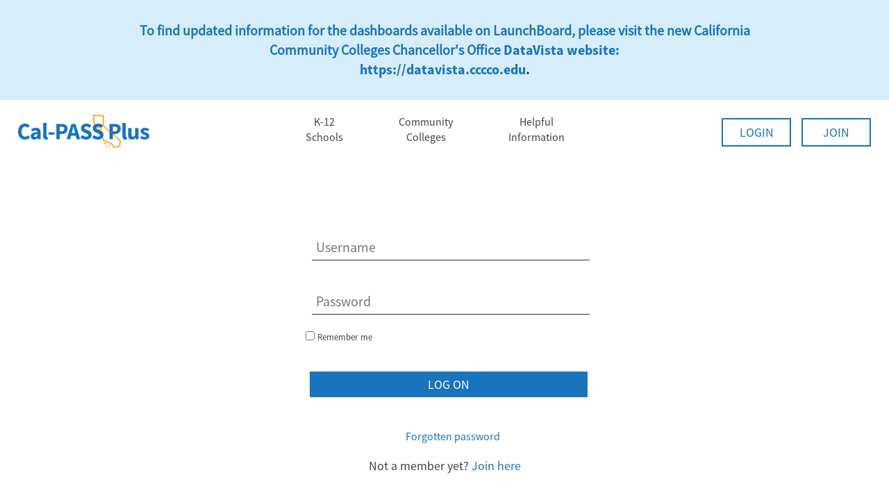

--- FILE ---
content_type: text/html; charset=utf-8
request_url: https://www.calpassplus.org/user/login.aspx?returnurl=/User/Logout
body_size: 11659
content:
<html lang="en"></html>
<html xmlns="http://www.w3.org/1999/xhtml" >
<head id="head"><title>
	Cal-PASS Plus - Login
</title><meta http-equiv="content-type" content="text/html; charset=UTF-8" /> 
<meta http-equiv="pragma" content="no-cache" /> 
<meta http-equiv="content-style-type" content="text/css" /> 
<meta http-equiv="content-script-type" content="text/javascript" /> 
<!--[if lte IE 8]>
	<script src="/App_Themes/CPP/Scripts/html5.js"></script>
	<script src="/App_Themes/CPP/Scripts/selectivizr-min.js"></script>
<![endif]-->

<link href="/CMSPages/GetResource.ashx?stylesheetname=reset" type="text/css" rel="stylesheet"/>
<link rel="stylesheet" href="/App_Themes/CPP/Fonts/fonts.css"  type="text/css" /> 
<link href="/favicon.ico" type="image/x-icon" rel="shortcut icon"/> 
<link href="/favicon.ico" type="image/x-icon" rel="icon"/> 
<link href="/CMSPages/GetResource.ashx?stylesheetname=cpppublic" type="text/css" rel="stylesheet" media="all"/> 
<link href="/CMSPages/GetResource.ashx?_webparts=1131" type="text/css" rel="stylesheet"/> 
</head>
<body class="LTR Safari Chrome Safari131 Chrome131 ENUS ContentBody" >
    <form method="post" action="/user/login.aspx?returnurl=%2fUser%2fLogout" onsubmit="javascript:return WebForm_OnSubmit();" id="form">
<div class="aspNetHidden">
<input type="hidden" name="manScript_HiddenField" id="manScript_HiddenField" value="" />
<input type="hidden" name="__EVENTTARGET" id="__EVENTTARGET" value="" />
<input type="hidden" name="__EVENTARGUMENT" id="__EVENTARGUMENT" value="" />
<input type="hidden" name="__VIEWSTATE" id="__VIEWSTATE" value="/[base64]/dGhpcy5ocmVmPScvQ01TTW9kdWxlcy9CYW5uZXJNYW5hZ2VtZW50L0NNU1BhZ2VzL0Jhbm5lclJlZGlyZWN0LmFzaHg/[base64]" />
</div>

<script type="text/javascript">
//<![CDATA[
var theForm = document.forms['form'];
if (!theForm) {
    theForm = document.form;
}
function __doPostBack(eventTarget, eventArgument) {
    if (!theForm.onsubmit || (theForm.onsubmit() != false)) {
        theForm.__EVENTTARGET.value = eventTarget;
        theForm.__EVENTARGUMENT.value = eventArgument;
        theForm.submit();
    }
}
//]]>
</script>


<script src="/WebResource.axd?d=pSZc5XQPvTIvXUqdvHmC1bsfyy7uJ3NU05SSA1ESkjGEQ-wA--KcS3KAweXcIIh0xKTJgT46_eudeVaEs6W2omLPaVo1&amp;t=638901289900000000" type="text/javascript"></script>


<script type="text/javascript">
	//<![CDATA[

function UpdateLabel_p_lt_ctl03_pageplaceholder_p_lt_ctl01_calpassplus_dynamiclogonform(content, context) {
    var lbl = document.getElementById(context);
    if(lbl)
    {       
        lbl.innerHTML = content;
        lbl.className = "InfoLabel";
    }
}
//]]>
</script><input type="hidden" name="lng" id="lng" value="en-US" />
<script type="text/javascript">
	//<![CDATA[

function PM_Postback(param) { if (window.top.HideScreenLockWarningAndSync) { window.top.HideScreenLockWarningAndSync(1080); }__doPostBack('m',param); }
function PM_Callback(param, callback, ctx) { if (window.top.HideScreenLockWarningAndSync) { window.top.HideScreenLockWarningAndSync(1080); }WebForm_DoCallback('m',param,callback,ctx,null,true); }
//]]>
</script>
<script src="/ScriptResource.axd?d=htk_idrNfHsp40NkKKzaRmUOdAbCVae3q_HNmz3xx0h1598XWS-XjCgrNgGPqc978sGhRyZ6CRPKA0FT09-KfdGa9p5ox2Fy-49Av7JLZR4ZMlxacrbd6rhNn35cHwO_UNlOpPaBvModL_l_M3HS19AYLw81&amp;t=7f7f23e2" type="text/javascript"></script>
<script src="/ScriptResource.axd?d=Zz44UNmp4NRf8IJ1c1MjCR8NQBXcJF_NVikiNKre42PdfoghNyt2SSb2ZTPZe2M2DfH-i1yOzej-jUz3QJGuFgTnl0EQ6acPc5zPYMcZ-epOqbGvKZSxhWn9xLqYdh04gfuRlA2&amp;t=3a1336b1" type="text/javascript"></script>
<script src="/ScriptResource.axd?d=ZWWtrZo6aZ65eLWAzL3oWqph_Z5WZF656OeYwVtsiLgEfXKOwVRmKOiy-aqfYwooCG4FnwrN7uHyplWhwHl9ODB-I6T-DAvlSoOj_2SArsyTXDHZ89EbABxmFu6LAsoIcBE46A2&amp;t=3a1336b1" type="text/javascript"></script>
<script type="text/javascript">
//<![CDATA[
function WebForm_OnSubmit() {
if (typeof(ValidatorOnSubmit) == "function" && ValidatorOnSubmit() == false) return false;
return true;
}
//]]>
</script>

<div class="aspNetHidden">

	<input type="hidden" name="__VIEWSTATEGENERATOR" id="__VIEWSTATEGENERATOR" value="A5343185" />
</div>
    <script type="text/javascript">
//<![CDATA[
Sys.WebForms.PageRequestManager._initialize('manScript', 'form', ['tctxM','','tp$lt$ctl03$pageplaceholder$p$lt$ctl02$BizForm$viewBiz$pM$pMP',''], [], [], 90, '');
//]]>
</script>
<div id="CMSHeaderDiv">
	<!-- -->
</div>
    <div id="ctxM">

</div>
    
	<!-- BEGIN NAVIGATION: THE MAIN NAVIGATION FOR THE SITE 
<div class="wrapper">
		<header class="header-sub">
			<div class="header-wrapper cf">
			
				<div class="logo">
					
						<a id="p_lt_ctl00_calpassplush_dynamic_dynamiceditableimage_hlImage"></a>

				
				</div>
				
				
				<nav class="nav">
					
	<ul id="menuElem">
		<li style=""><a href="/Home" style="" >Home</a></li>
		<li style=""><a href="/CalPASS/AboutUs.aspx" style="" >About Us</a></li>
		<li style=""><a href="/CalPASS/Join.aspx" style="" >Join</a></li>
		<li style=""><a href="/CalPASS/Contact.aspx" style="" >Contact</a></li>
		<li class="alt" style=""><a href="/User/Login.aspx" style="" >Log-In</a></li>
	</ul>


				</nav>
						
			
			</div>
		</header>
	 END NAVIGATION -->
		<!-- END HEADER -->
<a id="p_lt_ctl02_BannerRotator_lnkBanner" class="CMSBanner Banner" href="https://datavista.cccco.edu" onclick="this.href=&#39;/CMSModules/BannerManagement/CMSPages/BannerRedirect.ashx?bannerID=1&amp;redirectURL=https%3a%2f%2fdatavista.cccco.edu&#39;;" onmouseup="this.href=&#39;/CMSModules/BannerManagement/CMSPages/BannerRedirect.ashx?bannerID=1&amp;redirectURL=https%3a%2f%2fdatavista.cccco.edu&#39;;" target="_blank"><div style="background-color: #D6EEFB;">
	<div class="inner" style="max-width: 900px;font-size: 20px;line-height: 28px;font-weight: 700;text-align: center;margin: 0 auto;padding: 30px 0;">
		To find updated information for the dashboards available on LaunchBoard, please visit the new California Community Colleges Chancellor&#39;s Office <strong>DataVista website: <a href="https://datavista.cccco.edu">https://datavista.cccco.edu</a>.</strong></div>
</div>
</a>

<script src="/CalPassPlus2.0/Scripts/jquery-3.3.1.js"></script>
<script src="/CalPassPlus2.0/Scripts/bootstrap.js"></script>

<link href="/CalPassPlus2.0/Content/bootstrap.css" rel="stylesheet" />
<link href="/CalPassPlus2.0/Content/select2.min.css" rel="stylesheet" />
<script src="/CalPassPlus2.0/Scripts/select2.full.js"></script>
<link href="/CalPassPlus2.0/Content/font-awesome.min.css" rel="stylesheet" />
<link href="/CalPassPlus2.0/Content/Site.css" rel="stylesheet" />
<link href="/CalPassPlus2.0/Content/nav.css" rel="stylesheet" />

<nav id="navSide" style="display:none">
    <div style="text-align:right"><a id="navSideClose"><span style="font-size:16px;letter-spacing:1px;">CLOSE</span> <i class="fa fa-times"></i></a></div>
    <ul>
        <li><a href="/Home">Home</a></li>
        <li class="nav-label"><a id="k12slideBtn" class="sideNavSlideBtn">K-12 Schools <i class="fa fa-plus" aria-hidden="true"></i></a></li>
        <li id="k12slideBtnContent" class="sideNavSlideBtnContent" style="display:none"><ul>
		<li><a href="/reports/9-14-foster-youth">Foster Youth 9-14 Transitions Dashboard</a></li>
            <li><a href="/Reports/HSCC-Transition-Report">High School to Community College Transition Report</a></li>
        <li><a href="/CalPASS/ExploreDataAndCollaborate/K12Schools/STEM.aspx">STEM</a></li>
        <li><a href="/Reports/Waterfall-County">Waterfall Dashboard: County Level</a></li>
        <li><a href="/Reports/Waterfall-District">Waterfall Dashboard: District Level</a></li>
        </ul></li>
        <li class="nav-label"><a id="ccslideBtn" class="sideNavSlideBtn">Community Colleges <i class="fa fa-plus" aria-hidden="true"></i></a></li>
        <li id="ccslideBtnContent" class="sideNavSlideBtnContent" style="display:none"><ul>
            <li><a href="/Reports/Foster-Youth">Foster Youth Dashboard</a></li>
            <li><a href="/LaunchBoard/Home.aspx">LaunchBoard</a></li>
            <li><a href="/Reports/Student-Athletes">Student Athletes Stats Report</a></li>
            <li><a href="/LaunchBoard/Student-Success-Metrics.aspx">Student Success Metrics</a></li>
            <li><a href="/Reports/CC-Transition-Report">Transition Report</a></li> 
            </ul></li>
        <li class="nav-label"><a id="hrslideBtn" class="sideNavSlideBtn">Helpful Information <i class="fa fa-plus" aria-hidden="true"></i></a></li>
        <li id="hrslideBtnContent" class="sideNavSlideBtnContent" style="display:none"><ul>
        <li><a href="/About">About</a></li>
        <li><a href="/Contact">Contact</a></li>
            <li><a href="/Join">Join</a></li>
        </ul></li>  
        <li><a href="/CalPASS/Download.aspx">Download Data</a></li>
        <li><a href="/CalPASS/ClientServices/Submission/FileDrop.aspx">Upload Data</a></li>
        <li class="loggedOut"><a href="/User/Login">Login</a></li>
        <li class="loggedOut"><a href="/Join">Join</a></li>
        <li class="loggedIn"><a href="/User/Logout">Logout</a></li>
    </ul>
</nav>
<nav id="nav">
    <a id="navBars"><img src="/CalPassPlus2.0/Images/icons8-menu-64.png" alt="menu-bars" style="width:100%;height:auto;max-width:50px;"/></a>
    <div style="text-align:center;">
        <a href="/Home"><img src="/CalPassPlus2.0/Images/main_small.png" alt="ccp" style="width:100%;height:auto;max-width:200px"/></a>
    </div>
    <div id="navBarsBalance"></div>
    <div class="navLinksContainer">
        <a id="k12" class="dropdownLbl">K-12<br />Schools<br /><i class="fa"></i></a>
        <a id="communitycollege" class="dropdownLbl">Community<br />Colleges<br /><i class="fa"></i></a>
        <a id="helpfulinformation" class="dropdownLbl">Helpful<br />Information<br /><i class="fa"></i></a>
    </div>
    <div class="navLinksContainer">
        <div class="loggedOut">
        <a href="/User/Login" class="btn btn-white" style="min-width: 100px;">LOGIN</a>
        <a href="/Join" class="btn btn-white" style="min-width: 100px;">JOIN</a>
        </div>
        <div class="loggedIn">
            <a href="/User/Logout" class="btn btn-white" style="min-width: 100px;">LOGOUT</a>
        </div>
    </div>
    
</nav>
<nav id="navDropdown" style="display:none">
    <div class="navListContainer">
        <ul id="k12navList" class="subNavList">
            <li class="nav-label">Dashboards & Reports</li>
			<li class="sub-link">Foster Youth 9-14 Transitions Dashboard</li>
            <li class="sub-link">High School to Community College Transition Report</li>
            <li class="sub-link">STEM</li>
            <li class="sub-link">Waterfall Dashboard: County Level</li>
            <li class="sub-link">Waterfall Dashboard: District Level</li>
            
        </ul>
        <ul id="communitycollegenavList" class="subNavList">
            
            <li class="nav-label">Dashboards & Reports</li>
            <li class="sub-link">Foster Youth Dashboard</li>
            <li class="sub-link">LaunchBoard</li>
            <li class="sub-link">Student Athletes Stats Report</li>
            <li class="sub-link">Student Success Metrics</li>
            <li class="sub-link">Transition Report</li>
        </ul>  
        <ul id="helpfulinformationnavList" class="subNavList">
            <li class="nav-label">Helpful Information</li>
            <li class="sub-link">About</li>
            <li class="sub-link">Contact</li>
            <li class="sub-link">Join</li>
        </ul>
        <hr />
        <ul>
            <li class="nav-label">Quick Links</li>
            <li><a href="/Home">Home</a></li>
            <li><a href="/CalPASS/Download.aspx">Download Data</a></li>
            <li><a href="/CalPASS/ClientServices/Submission/FileDrop.aspx">Upload Data</a></li>        
        </ul>
    </div>
    <div class="navDetail">
        <div>
        <h2 id="ndTitle" style="margin-top: 0;">STEM</h2>
        <div id="ndDesc" style="margin: 40px 0;">The STEM dashboard allows Chevron and other California education stakeholders to analyze the effectiveness of STEM programs and curriculum, uncover bright spots and best practices, and identify and address challenges. The system of data and STEM dashboard also connect data points from education programs to labor market demand</div>
        <button id="getStartedBtn" class="btn" goTo="/">GO</button>
        </div>

    </div>
</nav>

<div id="greyed" style="display:none"></div>


<script src="/CalPassPlus2.0/Scripts/nav.js?v731"></script>
<script>
	var user = ""; 
    if (user != '' && user != null) {
        $('.loggedIn').show();     
        $('.loggedOut').hide();     
	}
	else {
        $('.loggedIn').hide();     
        $('.loggedOut').show();
	}
</script>

				
		<!-- BEGIN HOME CONTENT AREA  -->
		<div class="content">
			

<h1 style="display:none">Login</h1>


<div style="width: 100%; clear: both;"></div>
<div>
<div style="margin-right: auto; margin-left: auto; width: 400px;">
      
<style>
label {
    font-weight: normal;
    padding: 0 4px;
    font-size: 13px;
    }
</style>
<div id="p_lt_ctl03_pageplaceholder_p_lt_ctl01_calpassplus_dynamiclogonform_pnlBody" class="LogonPageBackground">
	
    <table class="DialogPosition">
        <tr style="vertical-align: middle;">
            <td>
                <table id="p_lt_ctl03_pageplaceholder_p_lt_ctl01_calpassplus_dynamiclogonform_Login1" cellspacing="0" cellpadding="0" style="border-collapse:collapse;">
		<tr>
			<td>
                        <div id="p_lt_ctl03_pageplaceholder_p_lt_ctl01_calpassplus_dynamiclogonform_Login1_pnlLogin" onkeypress="javascript:return WebForm_FireDefaultButton(event, &#39;p_lt_ctl03_pageplaceholder_p_lt_ctl01_calpassplus_dynamiclogonform_Login1_LoginButton&#39;)">
				
                            <table style="border: none;margin: 80px 0 20px 0;">
                                <tr>
                                    <td class="TopLeftCorner">
                                    </td>
                                    <td class="TopMiddleBorder">
                                    </td>
                                    <td class="TopRightCorner">
                                    </td>
                                </tr>
                                <tr>
                                    <td colspan="3" class="LogonDialog">
                                        <table style="border: none; width: 100%; border-collapse: separate;">
                                            <tr>
                                                <td nowrap="nowrap" style="display:none">
                                                    <label for="p_lt_ctl03_pageplaceholder_p_lt_ctl01_calpassplus_dynamiclogonform_Login1_UserName" id="p_lt_ctl03_pageplaceholder_p_lt_ctl01_calpassplus_dynamiclogonform_Login1_lblUserName">User name:</label>
                                                </td>
                                                <td nowrap="nowrap" style="padding: 20px 4px;">
                                                    <input name="p$lt$ctl03$pageplaceholder$p$lt$ctl01$calpassplus_dynamiclogonform$Login1$UserName" type="text" maxlength="100" id="p_lt_ctl03_pageplaceholder_p_lt_ctl01_calpassplus_dynamiclogonform_Login1_UserName" class="LogonTextBox" placeholder="Username" style="padding: 6px;font-size:20px;width:400px;border:none;border-bottom: 1px solid #333;" />
                                                    <span class="CMSValidator"><span id="p_lt_ctl03_pageplaceholder_p_lt_ctl01_calpassplus_dynamiclogonform_Login1_rfvUserNameRequired" title="User name is required." style="visibility:hidden;">*</span></span>
                                                </td>
                                            </tr>
                                            <tr>
                                                <td nowrap="nowrap" style="display:none">
                                                    <label for="p_lt_ctl03_pageplaceholder_p_lt_ctl01_calpassplus_dynamiclogonform_Login1_Password" id="p_lt_ctl03_pageplaceholder_p_lt_ctl01_calpassplus_dynamiclogonform_Login1_lblPassword">Password:</label>
                                                </td>
                                                <td style="padding: 20px 4px;">
                                                    <input name="p$lt$ctl03$pageplaceholder$p$lt$ctl01$calpassplus_dynamiclogonform$Login1$Password" type="password" maxlength="110" id="p_lt_ctl03_pageplaceholder_p_lt_ctl01_calpassplus_dynamiclogonform_Login1_Password" class="LogonTextBox" placeholder="Password" style="padding: 6px;font-size:20px;width:400px;border:none;border-bottom: 1px solid #333;" />
                                                </td>
                                            </tr>
                                            <tr>
                                              
                                                <td style="text-align: left;" nowrap="nowrap">
                                                    <input id="p_lt_ctl03_pageplaceholder_p_lt_ctl01_calpassplus_dynamiclogonform_Login1_chkRememberMe" type="checkbox" name="p$lt$ctl03$pageplaceholder$p$lt$ctl01$calpassplus_dynamiclogonform$Login1$chkRememberMe" /><label for="p_lt_ctl03_pageplaceholder_p_lt_ctl01_calpassplus_dynamiclogonform_Login1_chkRememberMe">Remember me</label>
                                                </td>
                                            </tr>
                                            <tr>
                                                <td colspan="2">
                                                    <span id="p_lt_ctl03_pageplaceholder_p_lt_ctl01_calpassplus_dynamiclogonform_Login1_FailureText" class="ErrorLabel"></span>
                                                </td>
                                            </tr>
                                            <tr>
                                                
                                                <td style="text-align: left;">
                                                  <br/>
                                                    <a id="p_lt_ctl03_pageplaceholder_p_lt_ctl01_calpassplus_dynamiclogonform_Login1_LoginButton" class="btn button" href="javascript:WebForm_DoPostBackWithOptions(new WebForm_PostBackOptions(&quot;p$lt$ctl03$pageplaceholder$p$lt$ctl01$calpassplus_dynamiclogonform$Login1$LoginButton&quot;, &quot;&quot;, true, &quot;p_lt_ctl03_pageplaceholder_p_lt_ctl01_calpassplus_dynamiclogonform_Logon&quot;, &quot;&quot;, false, true))" style="width:400px;box-shadow:none">Log on</a>
                                                   
                                                </td>
                                            </tr>
                                        </table>
                                    </td>
                                </tr>
                            </table>
                        
			</div>
                    </td>
		</tr>
	</table>
            </td>
        </tr>
        <tr>
            <td>
                <br/>
                <center>
                  <a onclick="ShowPasswdRetrieve(&#39;p_lt_ctl03_pageplaceholder_p_lt_ctl01_calpassplus_dynamiclogonform_pnlPasswdRetrieval&#39;); return false;" id="p_lt_ctl03_pageplaceholder_p_lt_ctl01_calpassplus_dynamiclogonform_lnkPasswdRetrieval" class="forgot-pw-link" href="javascript:__doPostBack(&#39;p$lt$ctl03$pageplaceholder$p$lt$ctl01$calpassplus_dynamiclogonform$lnkPasswdRetrieval&#39;,&#39;&#39;)">Forgotten password</a>
                </center>
            </td>
        </tr>
        <tr>
            <td>
                <div id="p_lt_ctl03_pageplaceholder_p_lt_ctl01_calpassplus_dynamiclogonform_pnlPasswdRetrieval" class="LoginPanelPasswordRetrieval" onkeypress="javascript:return WebForm_FireDefaultButton(event, &#39;p_lt_ctl03_pageplaceholder_p_lt_ctl01_calpassplus_dynamiclogonform_btnPasswdRetrieval&#39;)" style="display:none;">
		
                    <table>
                        <tr>
                            <td style="display:none">
                                <label for="p_lt_ctl03_pageplaceholder_p_lt_ctl01_calpassplus_dynamiclogonform_txtPasswordRetrieval" id="p_lt_ctl03_pageplaceholder_p_lt_ctl01_calpassplus_dynamiclogonform_lblPasswdRetrieval">Your user name or e-mail:</label>
                            </td>
                        </tr>
                        <tr>
                            <td>
                                <input name="p$lt$ctl03$pageplaceholder$p$lt$ctl01$calpassplus_dynamiclogonform$txtPasswordRetrieval" type="text" id="p_lt_ctl03_pageplaceholder_p_lt_ctl01_calpassplus_dynamiclogonform_txtPasswordRetrieval" placeholder="Username or Email" style="padding: 6px;font-size:20px;width:400px;border-bottom: 1px solid #333;margin: 20px 0;" /><br/>
                                <input type="submit" name="p$lt$ctl03$pageplaceholder$p$lt$ctl01$calpassplus_dynamiclogonform$btnPasswdRetrieval" value="Send password" onclick="javascript:WebForm_DoPostBackWithOptions(new WebForm_PostBackOptions(&quot;p$lt$ctl03$pageplaceholder$p$lt$ctl01$calpassplus_dynamiclogonform$btnPasswdRetrieval&quot;, &quot;&quot;, true, &quot;p_lt_ctl03_pageplaceholder_p_lt_ctl01_calpassplus_dynamiclogonform_PasswordRetrieval&quot;, &quot;&quot;, false, false))" id="p_lt_ctl03_pageplaceholder_p_lt_ctl01_calpassplus_dynamiclogonform_btnPasswdRetrieval" class="btn" style="width: 400px;margin: 0;" /><br />
                                <span class="CMSValidator"><span id="p_lt_ctl03_pageplaceholder_p_lt_ctl01_calpassplus_dynamiclogonform_rqValue" style="visibility:hidden;">Please enter a user name or e-mail</span></span>
                            </td>
                        </tr>
                    </table>
                    
                
	</div>
            </td>
        </tr>
    </table>

</div>

<script type="text/javascript">
	//<![CDATA[
function ShowPasswdRetrieve(id){var hdnDispl = document.getElementById('p_lt_ctl03_pageplaceholder_p_lt_ctl01_calpassplus_dynamiclogonform_hdnPasswDisplayed'); style=document.getElementById(id).style;style.display=(style.display == 'block')?'none':'block'; if(hdnDispl != null){ if(style.display == 'block'){hdnDispl.value='1';}else{hdnDispl.value='';}}}
//]]>
</script>
<input type="hidden" name="p$lt$ctl03$pageplaceholder$p$lt$ctl01$calpassplus_dynamiclogonform$hdnPasswDisplayed" id="p_lt_ctl03_pageplaceholder_p_lt_ctl01_calpassplus_dynamiclogonform_hdnPasswDisplayed" />
      
<div align="center" style="font-size:18px;margin: 20px 0">Not a member yet? <a href="/Join">Join here</a></div>
</div>
  </div>
<!--<div style="width: 40%; float: left;">








<div id="p_lt_ctl03_pageplaceholder_p_lt_ctl02_BizForm_viewBiz">
	<div id="p_lt_ctl03_pageplaceholder_p_lt_ctl02_BizForm_viewBiz_pM_pMP">

	</div><div id="p_lt_ctl03_pageplaceholder_p_lt_ctl02_BizForm_viewBiz_ctl00">
		<div id="p_lt_ctl03_pageplaceholder_p_lt_ctl02_BizForm_viewBiz_ctl00_pnlForm" class="FormPanel" onkeypress="javascript:return WebForm_FireDefaultButton(event, &#39;p_lt_ctl03_pageplaceholder_p_lt_ctl02_BizForm_viewBiz_ctl00_btnOK&#39;)">
			<table>
	<tbody>
		<tr>
			<td>
				</td>
			<td>
				</td>
			<td>
				</td>
		</tr>
		<tr>
			<td>
				<label id="p_lt_ctl03_pageplaceholder_p_lt_ctl02_BizForm_viewBiz_ctl00_FirstName_lb" class="EditingFormLabel" for="p_lt_ctl03_pageplaceholder_p_lt_ctl02_BizForm_viewBiz_ctl00_FirstName_textbox">First Name:</label></td>
			<td>
				<div class="EditingFormControlNestedControl">
				<input name="p$lt$ctl03$pageplaceholder$p$lt$ctl02$BizForm$viewBiz$ctl00$FirstName$textbox" type="text" maxlength="100" id="p_lt_ctl03_pageplaceholder_p_lt_ctl02_BizForm_viewBiz_ctl00_FirstName_textbox" class="TextBoxField" />

			</div></td>
			<td>
				</td>
		</tr>
		<tr>
			<td>
				<label id="p_lt_ctl03_pageplaceholder_p_lt_ctl02_BizForm_viewBiz_ctl00_LastName_lb" class="EditingFormLabel" for="p_lt_ctl03_pageplaceholder_p_lt_ctl02_BizForm_viewBiz_ctl00_LastName_textbox">Last Name:</label></td>
			<td>
				<div class="EditingFormControlNestedControl">
				<input name="p$lt$ctl03$pageplaceholder$p$lt$ctl02$BizForm$viewBiz$ctl00$LastName$textbox" type="text" maxlength="100" id="p_lt_ctl03_pageplaceholder_p_lt_ctl02_BizForm_viewBiz_ctl00_LastName_textbox" class="TextBoxField" />

			</div></td>
			<td>
				</td>
		</tr>
		<tr>
			<td>
				<label id="p_lt_ctl03_pageplaceholder_p_lt_ctl02_BizForm_viewBiz_ctl00_Email_lb" class="EditingFormLabel" for="p_lt_ctl03_pageplaceholder_p_lt_ctl02_BizForm_viewBiz_ctl00_Email_txtEmailInput">Email:</label></td>
			<td>
				<div class="EditingFormControlNestedControl">
				<input name="p$lt$ctl03$pageplaceholder$p$lt$ctl02$BizForm$viewBiz$ctl00$Email$txtEmailInput" type="text" maxlength="100" id="p_lt_ctl03_pageplaceholder_p_lt_ctl02_BizForm_viewBiz_ctl00_Email_txtEmailInput" class="TextBoxField" />

			</div></td>
			<td>
				</td>
		</tr>
		<tr>
			<td>
				<label id="p_lt_ctl03_pageplaceholder_p_lt_ctl02_BizForm_viewBiz_ctl00_Phone_lb" class="EditingFormLabel" for="p_lt_ctl03_pageplaceholder_p_lt_ctl02_BizForm_viewBiz_ctl00_Phone_textbox">Phone:</label></td>
			<td>
				<div class="EditingFormControlNestedControl">
				<input name="p$lt$ctl03$pageplaceholder$p$lt$ctl02$BizForm$viewBiz$ctl00$Phone$textbox" type="text" maxlength="100" id="p_lt_ctl03_pageplaceholder_p_lt_ctl02_BizForm_viewBiz_ctl00_Phone_textbox" class="TextBoxField" />

			</div></td>
			<td>
				</td>
		</tr>
		<tr>
			<td>
				<label id="p_lt_ctl03_pageplaceholder_p_lt_ctl02_BizForm_viewBiz_ctl00_Organization_lb" class="EditingFormLabel" for="p_lt_ctl03_pageplaceholder_p_lt_ctl02_BizForm_viewBiz_ctl00_Organization_textbox">Organization:</label></td>
			<td>
				<div class="EditingFormControlNestedControl">
				<input name="p$lt$ctl03$pageplaceholder$p$lt$ctl02$BizForm$viewBiz$ctl00$Organization$textbox" type="text" maxlength="200" id="p_lt_ctl03_pageplaceholder_p_lt_ctl02_BizForm_viewBiz_ctl00_Organization_textbox" class="TextBoxField" />

			</div></td>
			<td>
				</td>
		</tr>
		<tr>
			<td>
				<label id="p_lt_ctl03_pageplaceholder_p_lt_ctl02_BizForm_viewBiz_ctl00_JobTitle_lb" class="EditingFormLabel" for="p_lt_ctl03_pageplaceholder_p_lt_ctl02_BizForm_viewBiz_ctl00_JobTitle_textbox">Job Title:</label></td>
			<td>
				<div class="EditingFormControlNestedControl">
				<input name="p$lt$ctl03$pageplaceholder$p$lt$ctl02$BizForm$viewBiz$ctl00$JobTitle$textbox" type="text" maxlength="200" id="p_lt_ctl03_pageplaceholder_p_lt_ctl02_BizForm_viewBiz_ctl00_JobTitle_textbox" class="TextBoxField" />

			</div></td>
			<td>
				</td>
		</tr>
<tr>
			<td>
				<label id="p_lt_ctl03_pageplaceholder_p_lt_ctl02_BizForm_viewBiz_ctl00_SpecialRequest_lb" class="EditingFormLabel" for="p_lt_ctl03_pageplaceholder_p_lt_ctl02_BizForm_viewBiz_ctl00_SpecialRequest_textbox">Special Request:</label></td>
			<td>
				<div class="EditingFormControlNestedControl">
				<textarea name="p$lt$ctl03$pageplaceholder$p$lt$ctl02$BizForm$viewBiz$ctl00$SpecialRequest$textbox" rows="3" cols="90" id="p_lt_ctl03_pageplaceholder_p_lt_ctl02_BizForm_viewBiz_ctl00_SpecialRequest_textbox" class="TextAreaField" style="width: 292px;">
</textarea>

			</div></td>
			<td>
				</td>
		</tr>
		<tr style="display: none;">
			<td>
				<label id="p_lt_ctl03_pageplaceholder_p_lt_ctl02_BizForm_viewBiz_ctl00_UrlReferrer_lb" class="EditingFormLabel" for="p_lt_ctl03_pageplaceholder_p_lt_ctl02_BizForm_viewBiz_ctl00_UrlReferrer_textbox">Url Referrer:</label></td>
			<td>
				<div class="EditingFormControlNestedControl">
				<input name="p$lt$ctl03$pageplaceholder$p$lt$ctl02$BizForm$viewBiz$ctl00$UrlReferrer$textbox" type="text" maxlength="500" id="p_lt_ctl03_pageplaceholder_p_lt_ctl02_BizForm_viewBiz_ctl00_UrlReferrer_textbox" class="TextBoxField" />

			</div></td>
			<td>
				</td>
		</tr>
	</tbody>
</table>
<input type="submit" name="p$lt$ctl03$pageplaceholder$p$lt$ctl02$BizForm$viewBiz$ctl00$btnOK" value="  Request Login  " id="p_lt_ctl03_pageplaceholder_p_lt_ctl02_BizForm_viewBiz_ctl00_btnOK" class="FormButton" />
		</div>
	</div>
</div>
  </div>

<div style="width: 100%; clear: both;"></div>-->		</div>
		<!-- END CONTENT -->
		<!-- BEGIN FOOTER 
		<div class="footer cf">
			<div class="address">
				<p>428 J Street, Suite 320 Sacramento, CA 95814 &nbsp;|&nbsp; Phone: 916.498.8980</p>
			</div>
            <div class="footer-links">
				<p><a href="/CalPASS/Home.aspx">Cal-PASS Plus</a>
&nbsp;&nbsp;|&nbsp;&nbsp;
<a href="/CalPASS/PrivacyPolicy.aspx" target="_blank">Privacy Policy</a></p>
			</div>
		</div>
		 END FOOTER -->
		
		


<link href="/CalPassPlus2.0/Content/footer.css" rel="stylesheet" />

<footer>
    <div class="footer-flexbox">
    <div style="margin: 20px 0;">
        <div style="margin-top: 6px;">
            <a href="http://www.cccco.edu/" target="_blank"><img src="/CalPassPlus2.0/Images/Footer/ccc-logo-vfull-2c.png" alt="ccc" style="width:100%;height:auto;max-width:140px"/></a>
        </div>
    </div>
    <div style="display:flex;margin: 20px 0;">
    <ul>
        <li><b>Information</b><br></li>
        <li><a href="/About">About</a></li>
        <li><a href="/Contact">Contact</a></li>
        <li><a href="/Privacy">Privacy</a></li>
		<li><a href="/User/HelpWithThis">Provide Feedback</a></li>
    </ul>
	<ul>
        <li><b>Quick Links</b><br></li>
		<li><a href="/CalPASS/Download.aspx">Download Data</a></li>
        <li><a href="/CalPASS/ClientServices/Submission/FileDrop.aspx">Upload Data</a></li>
    </ul>
    </div>
    <div style="margin: 20px 0;">
        <img src="/CalPassPlus2.0/Images/Footer/logo_with_tagline_green_footer.png" alt="cpp" style="width:100%;height:auto;max-width:325px;"/>
    </div>
        </div>
</footer>


    
    
<script type="text/javascript">
//<![CDATA[
var Page_Validators =  new Array(document.getElementById("p_lt_ctl03_pageplaceholder_p_lt_ctl01_calpassplus_dynamiclogonform_Login1_rfvUserNameRequired"), document.getElementById("p_lt_ctl03_pageplaceholder_p_lt_ctl01_calpassplus_dynamiclogonform_rqValue"));
//]]>
</script>

<script type="text/javascript">
//<![CDATA[
var p_lt_ctl03_pageplaceholder_p_lt_ctl01_calpassplus_dynamiclogonform_Login1_rfvUserNameRequired = document.all ? document.all["p_lt_ctl03_pageplaceholder_p_lt_ctl01_calpassplus_dynamiclogonform_Login1_rfvUserNameRequired"] : document.getElementById("p_lt_ctl03_pageplaceholder_p_lt_ctl01_calpassplus_dynamiclogonform_Login1_rfvUserNameRequired");
p_lt_ctl03_pageplaceholder_p_lt_ctl01_calpassplus_dynamiclogonform_Login1_rfvUserNameRequired.controltovalidate = "p_lt_ctl03_pageplaceholder_p_lt_ctl01_calpassplus_dynamiclogonform_Login1_UserName";
p_lt_ctl03_pageplaceholder_p_lt_ctl01_calpassplus_dynamiclogonform_Login1_rfvUserNameRequired.validationGroup = "p_lt_ctl03_pageplaceholder_p_lt_ctl01_calpassplus_dynamiclogonform_Logon";
p_lt_ctl03_pageplaceholder_p_lt_ctl01_calpassplus_dynamiclogonform_Login1_rfvUserNameRequired.evaluationfunction = "RequiredFieldValidatorEvaluateIsValid";
p_lt_ctl03_pageplaceholder_p_lt_ctl01_calpassplus_dynamiclogonform_Login1_rfvUserNameRequired.initialvalue = "";
var p_lt_ctl03_pageplaceholder_p_lt_ctl01_calpassplus_dynamiclogonform_rqValue = document.all ? document.all["p_lt_ctl03_pageplaceholder_p_lt_ctl01_calpassplus_dynamiclogonform_rqValue"] : document.getElementById("p_lt_ctl03_pageplaceholder_p_lt_ctl01_calpassplus_dynamiclogonform_rqValue");
p_lt_ctl03_pageplaceholder_p_lt_ctl01_calpassplus_dynamiclogonform_rqValue.controltovalidate = "p_lt_ctl03_pageplaceholder_p_lt_ctl01_calpassplus_dynamiclogonform_txtPasswordRetrieval";
p_lt_ctl03_pageplaceholder_p_lt_ctl01_calpassplus_dynamiclogonform_rqValue.errormessage = "Please enter a user name or e-mail";
p_lt_ctl03_pageplaceholder_p_lt_ctl01_calpassplus_dynamiclogonform_rqValue.validationGroup = "p_lt_ctl03_pageplaceholder_p_lt_ctl01_calpassplus_dynamiclogonform_PasswordRetrieval";
p_lt_ctl03_pageplaceholder_p_lt_ctl01_calpassplus_dynamiclogonform_rqValue.evaluationfunction = "RequiredFieldValidatorEvaluateIsValid";
p_lt_ctl03_pageplaceholder_p_lt_ctl01_calpassplus_dynamiclogonform_rqValue.initialvalue = "";
//]]>
</script>


<script type="text/javascript">
//<![CDATA[
(function() {var fn = function() {$get("manScript_HiddenField").value = '';Sys.Application.remove_init(fn);};Sys.Application.add_init(fn);})();//]]>
</script>

<script type="text/javascript">
	//<![CDATA[
if (typeof(Sys.Browser.WebKit) == 'undefined') {
    Sys.Browser.WebKit = {};
}
if (navigator.userAgent.indexOf('WebKit/') > -1) {
    Sys.Browser.agent = Sys.Browser.WebKit;
    Sys.Browser.version = parseFloat(navigator.userAgent.match(/WebKit\/(\d+(\.\d+)?)/)[1]);
    Sys.Browser.name = 'WebKit';
}
//]]>
</script>
<script type="text/javascript">
//<![CDATA[

var callBackFrameUrl='/WebResource.axd?d=S2Q-GU8Fo23nD1HoLvprhMDNWcNCVVQVI8Jil8nq1jNn2qZzcsC71gSzuGyvUQgnuNJ0_wKH8GrpN5W5kb6hs4WWMJo1&t=638901289900000000';
WebForm_InitCallback();
var Page_ValidationActive = false;
if (typeof(ValidatorOnLoad) == "function") {
    ValidatorOnLoad();
}

function ValidatorOnSubmit() {
    if (Page_ValidationActive) {
        return ValidatorCommonOnSubmit();
    }
    else {
        return true;
    }
}
        
document.getElementById('p_lt_ctl03_pageplaceholder_p_lt_ctl01_calpassplus_dynamiclogonform_Login1_rfvUserNameRequired').dispose = function() {
    Array.remove(Page_Validators, document.getElementById('p_lt_ctl03_pageplaceholder_p_lt_ctl01_calpassplus_dynamiclogonform_Login1_rfvUserNameRequired'));
}

document.getElementById('p_lt_ctl03_pageplaceholder_p_lt_ctl01_calpassplus_dynamiclogonform_rqValue').dispose = function() {
    Array.remove(Page_Validators, document.getElementById('p_lt_ctl03_pageplaceholder_p_lt_ctl01_calpassplus_dynamiclogonform_rqValue'));
}
//]]>
</script>

<script type="text/javascript">
	//<![CDATA[
if (typeof(spellCheckFields)==='undefined') {var spellCheckFields = new Array();} spellCheckFields.push('p_lt_ctl03_pageplaceholder_p_lt_ctl02_BizForm_viewBiz_ctl00_FirstName_textbox');spellCheckFields.push('p_lt_ctl03_pageplaceholder_p_lt_ctl02_BizForm_viewBiz_ctl00_LastName_textbox');spellCheckFields.push('p_lt_ctl03_pageplaceholder_p_lt_ctl02_BizForm_viewBiz_ctl00_Phone_textbox');spellCheckFields.push('p_lt_ctl03_pageplaceholder_p_lt_ctl02_BizForm_viewBiz_ctl00_Organization_textbox');spellCheckFields.push('p_lt_ctl03_pageplaceholder_p_lt_ctl02_BizForm_viewBiz_ctl00_JobTitle_textbox');spellCheckFields.push('p_lt_ctl03_pageplaceholder_p_lt_ctl02_BizForm_viewBiz_ctl00_SpecialRequest_textbox');spellCheckFields.push('p_lt_ctl03_pageplaceholder_p_lt_ctl02_BizForm_viewBiz_ctl00_UrlReferrer_textbox');
//]]>
</script></form>
</body>
</html>


--- FILE ---
content_type: text/css
request_url: https://www.calpassplus.org/CMSPages/GetResource.ashx?stylesheetname=reset
body_size: 505
content:
html,body,div,span,applet,object,iframe,a,abbr,acronym,address,big,cite,code,del,dfn,em,font,img,ins,kbd,q,s,samp,small,strike,strong,sub,sup,tt,var,dl,dt,dd,ol,ul,li,h1,h2,h3,h4,h5,h6,pre,form,fieldset,input,textarea,label,legend,p,blockquote,table,caption,tbody,tfoot,thead,tr,th,td{margin:0;padding:0;border:0;outline:0;font-weight:inherit;font-style:inherit;font-size:100%;font-family:inherit;vertical-align:baseline}body{line-height:1;color:#000;background:#fff}:focus{outline:0}table{border-collapse:collapse;border-spacing:0}caption,th,td{text-align:left;font-weight:normal}fieldset,img{border:0}address,caption,cite,code,dfn,em,strong,th,var{font-style:normal;font-weight:normal}ol,ul{list-style:none}h1,h2,h3,h4,h5,h6{font-size:100%;font-weight:normal}blockquote:before,blockquote:after,q:before,q:after{content:""}blockquote,q{quotes:"" ""}abbr,acronym{border:0}.cf:before,.cf:after{content:"";display:table}.cf:after{clear:both}.cf{zoom:1}

--- FILE ---
content_type: text/css
request_url: https://www.calpassplus.org/App_Themes/CPP/Fonts/fonts.css
body_size: 225
content:
@font-face {
    font-family: 'rokkittbold';
    src: url('rokkitt-bold-webfont.eot');
    src: url('rokkitt-bold-webfont.eot?#iefix') format('embedded-opentype'),
         url('rokkitt-bold-webfont.woff') format('woff'),
         url('rokkitt-bold-webfont.ttf') format('truetype'),
         url('rokkitt-bold-webfont.svg#rokkittbold') format('svg');
    font-weight: normal;
    font-style: normal;

}




@font-face {
    font-family: 'rokkittregular';
    src: url('rokkitt-regular-webfont.eot');
    src: url('rokkitt-regular-webfont.eot?#iefix') format('embedded-opentype'),
         url('rokkitt-regular-webfont.woff') format('woff'),
         url('rokkitt-regular-webfont.ttf') format('truetype'),
         url('rokkitt-regular-webfont.svg#rokkittregular') format('svg');
    font-weight: normal;
    font-style: normal;

}

--- FILE ---
content_type: text/css
request_url: https://www.calpassplus.org/CMSPages/GetResource.ashx?stylesheetname=cpppublic
body_size: 6031
content:

/*************************** 
GLOBAL STYLES 
****************************/
* { margin: 0; }
html, body { height: 100%; }
body {
	background: #fff;
	color: #363636;
	font: 14px/21px Arial, Helvetica, sans-serif;
}
.wrapper { 
	width: 960px; 
	margin: 0 auto; 
	position: relative; 
}
ul, li { list-style: none inside; margin: 0; }
p { margin-bottom: 1.1em; text-decoration: none; }
a { text-decoration: none; }
a img { border: none; }
strong { font-weight: bold; }
table { border-spacing: 0; }
input, textarea { outline: none; }
.inputContainer { }
input[type="submit"]:focus, input[type="button"]:focus { outline : none; }
input[type="submit"]:hover, input[type="button"]:hover { cursor: pointer; }
aside { display: block; }

/*#HEADING STYLES#*/

h1, h2, h3, h4, h5 { margin-bottom: 10px; }
h1 { font: 36px/40px 'rokkittregular'; color: #898989; }
h2 { font: 30px/34px 'rokkittregular'; color: #898989;}
h3 { font: 25px/29px 'rokkittregular'; color: #898989;}
h4 { font: 20px/24px 'rokkittregular'; color: #898989;}
h5 { font: 18px/22px 'rokkittregular'; color: #898989;}
h1 .subtitle { 
	font: 14px/21px Arial, Helvetica, sans-serif; 
	display: block; 
	color: #939393; 
}

/*#HEADER STYLES#*/
.header { padding-bottom: 41px; margin-bottom: 15px; }
.header-sub { padding-bottom: 5px; margin-bottom: 10px; }
.header-sub .header-wrapper { background: #1b75bc; height: 39px; }
.header .header-wrapper { background: #1b75bc; height: 39px; }
#home .header { margin-bottom: 50px; }
.logo { float: left; width: 150px; }
.logo a { display: block;  }
.logo#home-logo { 
	width: 388px; 
	height: 111px; 
	position: absolute; 
	top: 30px; 
}

/*# MAIN NAVIGATION #*/
.header .nav { float: right; }
.header-sub .nav { float: right; }
.nav ul li { float: left; }
.nav ul li a { 
	display: block; 
	color: #fff; 
	padding: 9px 12px; 
	font-size: 16px; 
}
.nav ul li#newsletter a { 
	position: relative; 
	background: url(https://www.calpassplus.org/MediaLibrary/calpassplus/publicweb/images/icon-newsletter.jpg) no-repeat; 
	height: 39px; 
	width: 54px;
	padding: 0; 
}
.nav ul li#newsletter a span { 
	color: #74a735; 
	position: absolute; 
	top: 47px; 
	right: 0; 
	width: 79px; 
	text-align: right; 
	font-size: 12px; 
	line-height: 14px; 
}
.nav ul li.alt a {
	background: #8cc63f;
}


/*************************** 
CONTENT STYLES
****************************/

/* HOME */
#home-content2 { background: url(https://www.calpassplus.org/MediaLibrary/calpassplus/publicweb/images/home-content-bg.jpg) no-repeat top right;}
.home-wrapper { background: url(https://www.calpassplus.org/MediaLibrary/calpassplus/publicweb/images/CPPSmall.png) no-repeat 100% 45px;
width: 960px; 
	margin: 0 auto; 
	position: relative; }

.welcome { padding-top: 10px; width: 956px; font-size: 16px; color: #939393;}


/*************************** 
FOOTER STYLES 
****************************/
.footer {
	background: #1b75bc;
	padding: 10px;
	color: #fff;
	margin-top: 10px;
}

/*# Public Performance Data #*/
.fixed-footer {
    height: 50px;
    position: fixed;
    bottom:0px;
    background: #1b75bc;
	padding: 10px;
	color: #fff;
	margin-top: 20px;
    width: 960px;
}

.footer p { margin: 0; }
.footer#home-footer { padding: 5px 10px 0; }
.footer#home-footer > div { float: left; padding-bottom: 5px; }
.footer#home-footer .address { 
	width: 25%; 
	padding-right: 20px;  
}
.footer#home-footer .updates { 
	padding-left: 20px; 
	width: 70%; 
	border-left: #fff 1px solid;
}

.address {
  float: left;
  }

.footer-links {
  float: right;
  margin-left: 10px;
  color: #fff;
  }

.footer-links a {
  color: #fff;
  }

.address a {
  color: #fff;
  }

/***************************
DROPDOWN STYLES
****************************/

/*# EXPLORE DROPDOWN #*/
.explore-dropdown { margin-bottom: 35px; }
.explore-dropdown > ul { position: relative; height: 58px; }
.explore-dropdown > ul > li { 
	float: left; 
	position: absolute;
	background: #1b75bc; 
	width: 182px;
	text-align: center;
	margin-right: 10px;
	z-index: 1000;
	border-radius: 10px;
	-moz-border-radius: 10px;
	-webkit-border-radius: 10px;
	box-shadow: #909090 3px 3px 8px;
	-moz-box-shadow: #909090 3px 3px 8px;
	-webkit-box-shadow: #909090 3px 3px 8px;
	-webkit-transition: background .3s ease-in-out;
	-moz-transition: background .3s ease-in-out;
	-ms-transition: background .3s ease-in-out;
	-o-transition: background .3s ease-in-out;
	transition: background .3s ease-in-out; 
}
.explore-dropdown > ul > li:after {
	content: " ";
	font-size: 1px;
	display: inline;
	overflow: hidden;
	height: 0;
}
.explore-dropdown > ul > li:nth-child(1) { left: 0; }
.explore-dropdown > ul > li:nth-child(2) { left: 192px; }
.explore-dropdown > ul > li:nth-child(3) { left: 384px; }
.explore-dropdown > ul > li:nth-child(4) { left: 576px; }
.explore-dropdown > ul > li > a { 
	display: block;
	font: 24px/24px 'rokkittregular';
	color: #fff;
	padding: 18px 0;
}
.explore-dropdown > ul > li:hover { background: #0e5084; }
.explore-dropdown > ul > li > a > span { display: block;}
.explore-dropdown > ul > li.long-title > a { padding: 6px 0; }
.explore-dropdown ul ul {
	text-align: left;
	display: none;
}
.explore-dropdown ul ul li a {
	color: #fff;
	display: block;
	padding: 7px 8px;
	border-top: #1b75bc 1px solid;
	font-size: 13px;
	line-height: 15px;
}
.explore-dropdown ul ul li:first-child a { margin-top: 10px; }
.explore-dropdown ul ul li:last-child a { padding-bottom: 25px; }
/***************************
FORM STYLES
****************************/

/*# SELECT GROUP #*/
.select-group { margin-top: 1px; margin-bottom: 22px; min-height: 67px; margin-left: auto; margin-right: auto; width: 650px;}
.chart-select-group {margin-left: auto; margin-right: auto; width: 600px;}
.select-group > div { float: left; }
.select-group label { 
	font: 24px/32px 'rokkittregular'; 
	color: #1b75bc;
	display: block;
	margin-bottom: 5px; 
}
.select-group .spacer-or { margin: 0 24px; }
.select-group .spacer-or span { color: #8dbadd; font: 24px/32px 'rokkittregular'; }

.chart-select-group .select-wrapper {width: 250px;}
/*# CUSTOM SELECT #*/
.select {
	position: absolute;
	width: 158px; /* With the padding included, the width is 190 pixels: the actual width of the image. */
	height: 27px;
	padding: 0 24px 0 8px;
	border: #000 1px solid;
	color: #898989;
	font-size: 14px;
	line-height: 25px;
	background: url(https://www.calpassplus.org/MediaLibrary/calpassplus/publicweb/images/select-arrow.jpg) no-repeat right;
	overflow: hidden;
}
select.styled { height: 29px; }


/***************************
HOME PAGE PANEL-STYLE MENU (Reports)
***************************/
/*# HOME PAGE PANEL-STYLE MENU (Reports) #*/
.home-panel-menu .hoverpanels{
	width:666px;
	overflow:hidden;
}

.home-panel-menu .panel{
	border:none; /*1px solid #000000;*/
	width:300px;
	float:left;
	padding:10px;
    margin-right:5px;
	margin-bottom:5px;
	min-height:280px;
	background:#e8e8e8;
}

.home-panel-menu .panel:hover{
	/* background:#FFEFD5; */
}

.home-panel-menu .panel p, .home-panel-menu .panel li{
	/*font-size: 1.3em;*/

}

.home-panel-menu .panel > a > h1{
	/*font-size: 1.5em;*/
    /* color:#1d3767;      dark blue*/
    color:#1e75bc;      /*light blue*/
    /* font-size: 14px; */
}


.home-panel-menu .panel > a > h2{     
	background: #1e75bc; 
	width: 280px;
	text-align: center;	
	margin-left: 10px;
	z-index: 100;
	border-radius: 5px;
	-moz-border-radius: 5px;
	-webkit-border-radius: 5px;
	box-shadow: #909090 1px 5px 8px;
	-moz-box-shadow: #909090 1px 5px 8px;
	-webkit-box-shadow: #909090 1px 5px 8px;
	-webkit-transition: background .3s ease-in-out;
	-moz-transition: background .3s ease-in-out;
	-ms-transition: background .3s ease-in-out;
	-o-transition: background .3s ease-in-out;
	transition: background .3s ease-in-out; 
    
    display: block;
	font: 19px/24px verdana ,arial, helvetica, sans-serif;
	color: #fff;
	padding: 18px 0;
}











/*#PIPELINE STYLES#*/
.pipeline { margin: 10px 0 40px; }
.pipeline > ul > li {
	float: left;
	width: 137px;
	height: 197px;
	background-repeat: no-repeat;
	color: #fff;
	position: relative;
}
.pipeline > ul > li > a.title {
	font-size: 20px;
	line-height: 20px;
	padding: 38px 0 20px 38px;
	width: 99px;
 	display: block;
	font-family: 'rokkittregular';
	color: #fff;
}
.pipeline > ul > li > span.subtitle {
	display: block;
	font-family: 'rokkittregular';
	font-size: 18px;
	position: absolute;
	bottom: 17px;
	left: 14px;
	width: 110px;
	line-height: 17px;
}
.pipeline li#ece { background-image: url(https://www.calpassplus.org/MediaLibrary/calpassplus/publicweb/images/pipeline-bg-ece.jpg); }
.pipeline li#ece a.title { width: 130px; position: absolute; z-index: 100; padding-left: 14px; }
.pipeline li#elementary { background-image: url(https://www.calpassplus.org/MediaLibrary/calpassplus/publicweb/images/pipeline-bg-elementary.jpg); }
.pipeline li#middle { background-image: url(https://www.calpassplus.org/MediaLibrary/calpassplus/publicweb/images/pipeline-bg-middle.jpg); }
.pipeline li#high { background-image: url(https://www.calpassplus.org/MediaLibrary/calpassplus/publicweb/images/pipeline-bg-high.jpg); }
.pipeline li#high a.title { padding-top: 45px; padding-bottom: 30px; }
.pipeline li#high span.subtitle {  }
.pipeline li#cc { background-image: url(https://www.calpassplus.org/MediaLibrary/calpassplus/publicweb/images/pipeline-bg-cc.jpg); }
.pipeline li#cc span.subtitle {  }
.pipeline li#university { background-image: url(https://www.calpassplus.org/MediaLibrary/calpassplus/publicweb/images/pipeline-bg-university.jpg); }
.pipeline li#university a.title { padding-top: 45px; padding-bottom: 30px; }
.pipeline li#labor { background-image: url(https://www.calpassplus.org/MediaLibrary/calpassplus/publicweb/images/pipeline-bg-labor.jpg); }

.pipeline .second-level { 
	position: absolute; 
	top: 95px;
	background-repeat: no-repeat;
	background-position: top;
	border-radius: 0 0 10px 10px;
	-moz-border-radius: 0 0 10px 10px;
	-webkit-border-radius: 0 0 10px 10px;	
}
.pipeline .second-level li a {
	display: block;
	font-size: 12px;
	line-height: 13px;
	padding: 7px 10px;
	border-top: #fff 1px solid;
	color: #fff;
}
.pipeline .second-level .pipeline-firstitem {
    display: block;
	font-size: 12px;
	line-height: 13px;
	padding: 7px 10px;
	color: #fff;
}

.pipeline .second-level li:first-child a { border-top: none; }
.pipeline .second-level li:last-child a { padding-bottom: 20px;}
.pipeline li#ece .second-level { background-color: #72ae3a; left: 1px; }
.pipeline li#elementary .second-level { background-image: url(https://www.calpassplus.org/MediaLibrary/calpassplus/publicweb/images/pipeline-dropdown-bg-elementary.jpg); background-color: #4669b9; left: 1px; }
.pipeline li#middle .second-level { background-image: url(https://www.calpassplus.org/MediaLibrary/calpassplus/publicweb/images/pipeline-dropdown-bg-middle.jpg); background-color: #992454; }
.pipeline li#high .second-level { background-image: url(https://www.calpassplus.org/MediaLibrary/calpassplus/publicweb/images/pipeline-dropdown-bg-high.jpg); background-color: #f78f30; }
.pipeline li#high .second-level a { }
.pipeline li#cc .second-level { background-image: url(https://www.calpassplus.org/MediaLibrary/calpassplus/publicweb/images/pipeline-dropdown-bg-cc.jpg); background-color: #f9c324; }
.pipeline li#cc .second-level a {  }
.pipeline li#university .second-level { background-image: url(https://www.calpassplus.org/MediaLibrary/calpassplus/publicweb/images/pipeline-dropdown-bg-university.jpg); background-color: #0d788e; }
.pipeline li#labor .second-level { background-image: url(https://www.calpassplus.org/MediaLibrary/calpassplus/publicweb/images/pipeline-dropdown-bg-labor.jpg); background-color: #6e42a1; }

/*#GALLERY STYLES#*/ 
.sub-gallery ul li { float: left; width: 232px; margin-right: 10px; }
.sub-gallery ul li:last-child { margin-right: 0; }
.sub-gallery ul li img { width: 100%; }


.label {
  font-weight: bold;
}

.col50 {
  float: left;
  width: 40%; 
  padding-left: 10px; 
  padding-right:10px;
}

input.k-input.required 
{
  border: solid 1px red;
  }

input.k-textbox.required 
{
  border: solid 1px red;
  }

.attendee-form {
    float; left;
    clear: both;
    width: 100%;
  }

.status.invalid {
    color: red;
    font-weight: bold;
  }

/*# Self Registration #*/
.self-registration-wrapper {
    width: 100%;
    clear: both;
  }

.self-registration-sub-header {
  width: 100%;
    clear: both;
  padding-bottom: 10px;
  }

.self-registration-sub-footer {
  padding-top: 10px;
  width: 100%;
    clear: both;
  }

.col-50-percent {
  width: 50%;
  float: left;
  }


.form-item {
    padding-bottom: 10px;
  }

.self-registration-btn {
  width: 250px; 
  color: white; 
  font-weight:bold; 
  background-color: #FE761B; 
  background-image: none, linear-gradient(to bottom, #1B75BC 0px, #1B75BC 100%); 
border-radius: 4px 4px 4px 4px;
  border-color: #C5C5C5;
   background-position: 50% 50%;
  -moz-box-sizing: border-box;
    cursor: pointer;
    display: inline-block;
    font-family: inherit;
    line-height: 1.66em;
    margin: 0;
    padding: 2px 7px;
    text-align: center;
    text-decoration: none;
  border-style: solid;
    border-width: 1px;
    font-family: inherit;
    font-size: 100%;
}

.login-button {
	background: #1b75bc; 
    font: 16px verdana,arial,helvetica,sans-serif;
    padding: 10px 40px;
    color: #ffffff;
    margin: 10px 0px;
}

.forgot-pw-link {
   margin: 10px 0px;
  }

.button {
  	text-align: center;
	z-index: 100;
	border-radius: 10px;
	-moz-border-radius: 10px;
	-webkit-border-radius: 10px;
	box-shadow: #909090 3px 3px 8px;
	-moz-box-shadow: #909090 3px 3px 8px;
	-webkit-box-shadow: #909090 3px 3px 8px;
	-webkit-transition: background .3s ease-in-out;
	-moz-transition: background .3s ease-in-out;
	-ms-transition: background .3s ease-in-out;
	-o-transition: background .3s ease-in-out;
	transition: background .3s ease-in-out; 
   cursor: pointer;
  }


.ppd-button {
	background: #1b75bc; 
    padding: 5px 20px;
    color: #ffffff;
    margin: 5px 0px;
}

.large-button {
	background: #1b75bc; 
    padding: 5px 20px;
    color: #ffffff;
    margin: 5px 0px;
}

.btn-help-with-this {
  	background: #1b75bc; 
    padding: 5px 20px;
    color: #ffffff;
    margin: 5px 0px;
  }

.pnl-help-with-this {
  clear: both;
  height: 450px;
  }

.pnl-help-with-this .hwt-questions{
  width: 400px;
  height: 200px;
  color: #898989;
  }

.pnl-help-with-this .hwt-subject{
  width: 400px;
  }

.error-message {
  color: red;
  font-weight: bold;
  }

.settings-2col-wrap {
  background-color: #FFFFFF;
  float: left;
  overflow: auto;
  padding: 0;
  width: 100%;
  display: block;
  margin: 0 0 30px;
  height: 500px;
  
  }

.settings-2col-wrap .profile-2col {
  display: block;
  float: left;
  margin: 0;
  padding-right: 5%;
  width: 40%;
  }

.first {
  margin-left: 0;
  padding-left: 0;
  }

.settings-2col-wrap .center {
  clear: both;
  text-align: center;
  }

.settings-2col-wrap .form-item label {
  color: #999999;
  margin-bottom: 3px;
  display: block;
  font-weight: bold;
  }

.settings-2col-wrap .form-item input.textbox {
    border: 1px solid #333333;
    color: #333333;
    font-size: 16px;
    height: 24px;
    margin-bottom: 8px;
    width: 100%;
}

.chart-details {
  text-align: center;
  }


.file-input .k-button.k-upload-button {
  width: 200px;
  }

.FormButton {
  text-align: center;
	z-index: 100;
	border-radius: 10px;
	-moz-border-radius: 10px;
	-webkit-border-radius: 10px;
	box-shadow: #909090 3px 3px 8px;
	-moz-box-shadow: #909090 3px 3px 8px;
	-webkit-box-shadow: #909090 3px 3px 8px;
	-webkit-transition: background .3s ease-in-out;
	-moz-transition: background .3s ease-in-out;
	-ms-transition: background .3s ease-in-out;
	-o-transition: background .3s ease-in-out;
	transition: background .3s ease-in-out; 
   cursor: pointer;
  
  background: #1b75bc; 
    font: 16px verdana,arial,helvetica,sans-serif;
    padding: 10px 40px;
    color: #ffffff;
    margin: 10px 0px;
  }

#mou-form .form-item {
    padding-bottom: 5px;
  }

#mou-form .form-item .textbox input{
    border: 1px solid #333333;
    color: #333333;
    font-size: 16px;
    height: 24px;
    /*margin-bottom: 8px;*/
    width: 100%;
}

#mou-form {
    font-size: 12px;
    margin-left: auto;
    margin-right: auto;
    width: 940px;
  }

#mou-form .form-item input.textbox {
    border: 1px solid #333333;
    color: #333333;
    /*font-size: 16px;*/
    height: 24px;
    /*margin-bottom: 8px;*/
    width: 100%;
}

#mou-form .form-item input.CalendarTextBox {
    border: 1px solid #333333;
    color: #333333;
    /*font-size: 16px;*/
    height: 24px;
    margin-bottom: 8px;
    width: 75%;
    margin-right: 10px;
}

fieldset {  
  border: 1px solid #333333;
  -moz-border-radius:5px;  
  border-radius: 5px;  
  -webkit-border-radius: 5px;
  padding: 10px;
  margin: 10px;
  width: 400px;
  clear: both;
}

.mou-form-50 {
  width: 440px;
  float: left;
  margin-right: 15px;
  margin-left: 15px;
  }

.mou-form-legend {
  font-weight: bold;
  }

.ErrorLabel, .EditingFormErrorLabel {
    color: #FF0000;
    display: block;
    padding-bottom: 10px;
    text-align: left;
}

.no-data-label {
  font: 16px Arial,Helvetica,sans-serif; 
  color: #8e8e8e;
  }

.chart-wrapper {
  text-align: center;
  }

.tooltip { 
  text-decoration: none; 
  cursor: help;
  color:#0000FF;
}


.grid-title {
  font: 16px Arial,Helvetica,sans-serif;
  color: #8e8e8e;
  margin-bottom: 10px;
  margin-top: 20px;
}
  
.chart-disclaimer {
  fill: red;
  font-style: italic;
  font-size: 0.9em;
  }

.myprofile-error {
  color: red;
  }

.TextBoxField, .LogonTextBox, .TextAreaField, .hwt-questions {
    border: 1px solid #C0C0C0;
    color: #000000;
    margin-left: 5px;
    /*font-size: 16px;*/
    /*height: 24px;*/
    /*margin-bottom: 8px;*/
    /*width: 100%;*/
}

.EditingFormLabel {
  vertical-align: top;
  }

.lb-refresh-button {
  width: 115px; 
  color: white; 
  font-weight:bold; 
  background-color: #1B75BC; 
  background-image: none, linear-gradient(to bottom, #1B75BC 0px, #1B75BC 100%); 
border-radius: 4px 4px 4px 4px;
  border-color: #C5C5C5;
   background-position: 50% 50%;
  -moz-box-sizing: border-box;
    cursor: pointer;
    display: inline-block;
    font: 15px verdana,arial,helvetica,sans-serif;
    margin: 0;
    padding: 6px 7px;
    text-align: center;
    text-decoration: none;
  border-style: solid;
    border-width: 1px;
}

#filterPanel {
  height: 100px;
  }

.k-tabstrip-items .k-state-default {
  width: 150px;
  font-size: 1em;
  }

.milestone-header, .momentumpoint-header {
  margin-left: 10px;
  color: #898989;
  margin-top: 10px;
  margin-bottom: 10px;
  }

.fy-section-header {
  font-weight: bold;
  color: #FFFFFF;
   }

./*k-panelbar > .k-item > .k-link, .k-panel > .k-item > .k-link,
.k-panelbar > .k-item > .k-link .k-state-selected
, .k-panelbar > .k-item > .k-link .k-state-focused {
  background-image: none, linear-gradient(to bottom, rgb(255, 239, 213) 0px, rgb(255, 228, 181));
  color: #FFFFFF;
  }
*/

.k-widget .k-header .k-tabstrip {
  background-image: none, linear-gradient(to bottom, #FFFFFF 0px, #FFFFFF 100%);
  border: none;
  }

.k-content .k-state-active {
  border-radius: 0 4px 4px 4px;
  }

#loadingPanel {
  background: url("https://www.calpassplus.org/MediaLibrary/calpassplus/publicweb/WaitingGifs/ajax-loader_rounded_1B75BC_blue.gif") no-repeat scroll center center transparent;
  height: 75%;
  width: 75%;
  font-weight: bold;
  padding-top: 100px;
  text-align: center;
  margin-right: auto;
  margin-left: auto;
}

.refresh-button {
  width: 115px; 
  color: white; 
  font-weight:bold; 
  background-color: #1b75bc; 
  background-image: none, linear-gradient(to bottom, #1b75bc 0px, #1b75bc 100%); 
border-radius: 4px 4px 4px 4px;
  border-color: #1b75bc;
   background-position: 50% 50%;
  -moz-box-sizing: border-box;
    cursor: pointer;
    display: inline-block;
    font: 15px verdana,arial,helvetica,sans-serif;
    margin: 0;
    padding: 4px 7px;
    text-align: center;
    text-decoration: none;
  border-style: solid;
    border-width: 1px;
}


.explain-method {
    color: #0033CC;
    cursor: pointer;
    font-size: 10px;
    font-weight: normal;
    text-decoration: underline;
}

.upload-missing-data {
    color: #000080;
    cursor: pointer;
    font-size: 10px;
    font-weight: normal;
    text-decoration: underline;
}

.explain-missing-data {
    color: #000080;
    cursor: pointer;
    font-size: 10px;
    font-weight: normal;
    text-decoration: underline;
}



#clickhere {
  cursor: pointer;
  color: blue;
  }

.print-button {
  cursor: pointer;
  width: 215px; 
  color: white; 
  font-weight:bold; 
  background-color: #8CC63F; 
  background-image: none, linear-gradient(to bottom, #8CC63F 0px, #8CC63F 100%); 
border-radius: 4px 4px 4px 4px;
  border-color: #8CC63F;
   background-position: 50% 50%;
  -moz-box-sizing: border-box;
    cursor: pointer;
    display: inline-block;
    font: 14/21px verdana,arial,helvetica,sans-serif;
    margin: 0;
    padding: 4px 7px;
    text-align: center;
    text-decoration: none;
  border-style: solid;
    border-width: 1px;
  }

.export-button {
   cursor: pointer;
  width: 180px; 
  color: white; 
  font-weight:bold; 
  background-color: #8CC63F; 
  background-image: none, linear-gradient(to bottom, #8CC63F 0px, #8CC63F 100%); 
border-radius: 4px 4px 4px 4px;
  border-color: #8CC63F;
   background-position: 50% 50%;
  -moz-box-sizing: border-box;
    cursor: pointer;
    display: inline-block;
    font: 14/21px verdana,arial,helvetica,sans-serif;
    margin: 0;
    padding: 4px 7px;
    text-align: center;
    text-decoration: none;
  border-style: solid;
    border-width: 1px;
  }

@media print {
  .content-panel { display: none;}
  #print-panel {display: none;}
  .header {display: none;}
  .header-sub {display: none;}
  .footer, .lb-refresh-button {display: none;}
  #organizer {
    margin: 0;
    padding: 0 0;
    width: 100%;
    display: inline;
}
  #filterPanel {
    padding-top: 10px;
    margin: 0;
    position: relative;
    width: 860px;
}
  .wrapper {
    margin: 0;
    position: relative;
    width: 860px;
}

  }


.sharing-summary, .data-available {
    cursor: pointer;
    color: #1b75bc;
}


.dialog-label {
  float: left;
  text-align: right;
  width: 100px;
  font-weight: bold;
  margin-right: 5px;
  }

.dialog-text {
  float: left;
  }

.dialog-action {
  width: 100%;
  text-align: center;
  }

.instructions {
  width: 100%;
  color: white; 
  font-weight:bold; 
  background-color: #8CC63F; 
  background-image: none, linear-gradient(to bottom, #8CC63F 0px, #8CC63F 100%); 
border-radius: 4px 4px 4px 4px;
  border-color: #8CC63F;
   background-position: 50% 50%;
  -moz-box-sizing: border-box;
    cursor: pointer;
    display: inline-block;
    font: 15px verdana,arial,helvetica,sans-serif;
    margin: 0;
    padding: 4px 7px;
    text-align: center;
    text-decoration: none;
  border-style: solid;
    border-width: 1px;
  margin-bottom: 10px;
  }

.notification {
  margin-top: 5px;
  margin-bottom: 5px;
  font-weight: bold;
  }

.textbox {  
border-radius: 4px 4px 4px 4px;
  border-color: #DCDCDC;
  -moz-box-sizing: border-box;
    margin: 0;
    padding: 4px 7px;
  border-style: solid;
    border-width: 1px;
  }


.blue-button {
  /*width: 115px; */
  color: white; 
  font-weight:bold; 
  background-color: #1b75bc; 
  background-image: none, linear-gradient(to bottom, #1b75bc 0px, #1b75bc 100%); 
border-radius: 4px 4px 4px 4px;
  border-color: #1b75bc;
   background-position: 50% 50%;
  -moz-box-sizing: border-box;
    cursor: pointer;
    display: inline-block;
    font: 15px verdana,arial,helvetica,sans-serif;
    margin: 0;
    padding: 4px 7px;
    text-align: center;
    text-decoration: none;
  border-style: solid;
    border-width: 1px;
}


.green-button {
  cursor: pointer;
  width: 215px; 
  color: white; 
  font-weight:bold; 
  background-color: #8CC63F; 
  background-image: none, linear-gradient(to bottom, #8CC63F 0px, #8CC63F 100%); 
border-radius: 4px 4px 4px 4px;
  border-color: #8CC63F;
   background-position: 50% 50%;
  -moz-box-sizing: border-box;
    cursor: pointer;
    display: inline-block;
    font: 15px verdana,arial,helvetica,sans-serif;
    margin: 0;
    padding: 4px 7px;
    text-align: center;
    text-decoration: none;
  border-style: solid;
    border-width: 1px;
  }



/* Minification failed (line 805, error number 1019): Unexpected token, found ' ' */

--- FILE ---
content_type: text/css
request_url: https://www.calpassplus.org/CalPassPlus2.0/Content/Site.css
body_size: 731
content:
@font-face {
    font-family: 'SourceSansPro-Bold';
    src: url('../fonts/Source-Sans-Pro/SourceSansPro-Bold.otf') format('opentype');
}

@font-face {
    font-family: 'SourceSansPro-Regular';
    src: url('../fonts/Source-Sans-Pro/SourceSansPro-Regular.otf') format('opentype');
}

body {
    font-family: 'SourceSansPro-Regular', sans-serif;
    overflow-y: scroll;
    -webkit-overflow-scrolling: touch;
    font-size: 16px;
	color: #444;
}

b {
    font-weight: normal;
    font-family: 'SourceSansPro-Bold';
}

a {
    color: #1974bb;
}

a:hover {
    cursor: pointer;
    text-decoration: none;
}

.btn {
    min-width: 300px;
    padding: 6px 10px;
    text-align: center;
    text-transform: uppercase;
    margin: 6px;
    background: #1974bb;
    border: none;
    border-radius: 0;
    color: #fff;
    font-size: 18px;
    transition: all 0.5s ease;
}

    .btn:hover, .btn:focus {
        background: #195b8e;
        color: #fff;
        text-decoration: none;
    }

.btn-white {
    border: 2px solid #1974bb;
    background: #fff;
    color: #1974bb;
}

h1, h2, h3, b, strong {
    font-weight: normal;
    font-family: 'SourceSansPro-Bold';
}

.popoverHoverItem {
    text-decoration: underline;
    display: inline-block;
}

    .popoverHoverItem:hover {
        cursor: help;
    }

.popover {
    border-radius: 0 !important;
}

.popover-title {
    margin: 0 !important;
    font-size: 14px !important;
    text-transform: none !important;
    padding: 6px !important;
    background: #fff;
}

.popover-content {
    padding: 6px;
    font-size: 13px;
}

@media only screen and (max-device-width: 768px) {
    body {
        font-size: 18px;
    }

    .body-content {
        font-size: 28px;
    }

    .body-content h2, h3 {
        font-size: 36px;
    }
}

--- FILE ---
content_type: text/css
request_url: https://www.calpassplus.org/CalPassPlus2.0/Content/nav.css
body_size: 1109
content:
#nav {
    position: relative;
    background: #fff;
    padding: 20px;
    display: flex;
    justify-content: space-between;
    z-index: 1000;
}

.navLinksContainer {
    display: flex
}

    .navLinksContainer a {
        margin: 0 40px;
        color: #444;
        text-align: center;
    }

        .navLinksContainer a:hover {
            color: #444;
        }

        .navLinksContainer .btn-white {
            margin: 6px;
            color: #1974bb;
        }

    .navLinksContainer .btn-white:hover {
        color: #fff;
    }

#greyed {
    position: fixed;
    top: 0;
    left: 0;
    height: 100%;
    width: 100%;
    z-index: 30;
}

#navDropdown {
    position: absolute;
    background: #fff;
    width: 100%;
    display: flex;
    flex-wrap: wrap;
    z-index: 1000;
}

.navListContainer {
    background: rgb(243, 247, 249);
    padding: 40px 0px 40px 40px;
    width: 500px;
}

.navListContainer ul {
    list-style: none;
    padding: 0;
}

.navListContainer li {
    margin: 10px 20px;
}

    .navListContainer li a {
        color: #000;
        cursor: pointer;
    }

    .navListContainer li.current {
        font-family: 'SourceSansPro-Bold';
    }

.sub-link:hover {
    cursor: pointer;
}

.navDetail {
    width: calc(100% - 500px);
    background: #fff;
    padding: 40px 60px;
    display: flex;
    flex-wrap: wrap; 
}

.navDetail ul {
    padding: 0;
    list-style: none;
}

    .navDetail li {
        margin: 10px 0;
    }

nav .active {
    font-family: 'SourceSansPro-Bold';
}

.nav-label, .navListContainer li.nav-label {
    font-size: 14px;
    font-family: 'SourceSansPro-Bold';
    color: #505050;
    letter-spacing: 1px;
    margin-left: 0;
}

#navBars {
    display: none;
    margin: 0;
    font-size: 22px;
}

#navBarsBalance {
    display: none;
}

#navSide {
    position: fixed;
    top: 0;
    left: -450px;
    height: 100%;
    width: 450px;
    background: #fff;
    z-index: 1002;
    padding: 20px 10px 20px 20px;
    overflow-y: auto;
    font-size: 20px;
    text-transform: uppercase;
}

    #navSide ul {
        list-style: none;
        padding: 0;
        margin: 20px;
    }

#navSide li {
    margin: 15px 0;
}

#navSideClose {
    font-size: 20px;
    color: #444;
}

#navSide a {
    color: #444;
    transition: all 0.5s ease;
}

    #navSide a:hover, a#navSideClose {
        color: #444;
    }

#navSide .nav-label {
    font-size: 20px;
}

.sideNavSlideBtnContent {
    font-size: 18px;
    text-transform: none;
}

#curr-icon {
    float: right;
    font-size: 22px;
    color: #ccc;
    transition: all 0.5s ease;
}

    #curr-icon:hover {
        color: #444;
    }

@media only screen and (max-width:1200px) {
   .navLinksContainer {
        display: none;
    }
    #navBars {
        display: block;
    }
    #navBarsBalance {
        display: block;
    }
}

@media only screen and (max-device-width: 768px) {
    .navLinksContainer {
        display: none;
    }

    #navBars {
        font-size: 36px;
        display: block;
    }

    #navBarsBalance {
        display: block;
    }

    #navSide {
        font-size: 32px;
        width: 700px;
    }

        #navSide .nav-label, #navSideClose, .sideNavSlideBtnContent {
            font-size: 32px;
        }
        #navSide li {
            margin: 25px 0;
        }
}



--- FILE ---
content_type: text/css
request_url: https://www.calpassplus.org/CalPassPlus2.0/Content/footer.css
body_size: 256
content:
.footer-flexbox {
    display: flex;
    flex-wrap: wrap;
    margin: 60px 0;
    justify-content: space-around;
}

    footer ul {
        list-style: none;
        margin: 0 100px 0 0;
        padding: 0;
    }

    footer li {
        margin: 6px 0;
    }

    footer a {
        color: #333;
    }

@media only screen and (max-device-width: 768px) {
    .footer-flexbox {
        font-size: 26px;
    }

    footer ul {
        margin-top: 20px;
    }
}

--- FILE ---
content_type: application/javascript
request_url: https://www.calpassplus.org/CalPassPlus2.0/Scripts/nav.js?v731
body_size: 3715
content:
$('.dropdownLbl').on('click', function (e) {
    e.preventDefault();
    var id = this;
    if ($(id).hasClass('active')) {
        $('.dropdownLbl').removeClass('active');
        $('.dropdownLbl').find('i').removeClass('fa-chevron-down');
        $('#navDropdown').slideUp();
        $('#greyed').hide();
        return
    }
    $('.dropdownLbl').removeClass('active');   
    $('.dropdownLbl').find('i').removeClass('fa-chevron-down');
    $('#navDropdown').slideUp(function () {
        $(id).addClass('active');
        $(id).find('i').addClass('fa-chevron-down');
        $('.subNavList').hide();
        $('#' + $(id)[0].id + 'navList').find('.sub-link').first().trigger('click');
        $('#' + $(id)[0].id + 'navList').show();
        $('#navDropdown').slideDown({
            start: function () {
                $(this).css({
                    display: "flex"
                })
            }
        });
    });    
    $('#greyed').show();
}) 

$('#greyed').on('click', function (e) {
    e.preventDefault();
    $('.dropdownLbl').removeClass('active');
    $('.dropdownLbl').find('i').removeClass('fa-chevron-down');
    $('#navDropdown').slideUp();

    $('#navSide').hide();
    $('#navSide').css('left', '-450px')
    $('#greyed').hide();
})

$(window).resize(function () {
    windowWidth = $(this).width();
    if (windowWidth <= 900 && $('#navDropdown').is(':visible')) {
        $('.dropdownLbl').removeClass('active');
        $('.dropdownLbl').find('i').removeClass('fa-chevron-down');
        $('#navDropdown').hide();
        $('#greyed').hide();
    } 
});

$('#navBars').on('click', function (e) {
    e.preventDefault();
    $('#navSide').show();
    $('#navSide').animate({ 'left': '0px' }, 450);
    $('#greyed').show();
})

$('#navSideClose').on('click', function (e) {
    $('#navSide').hide();
    $('#navSide').css('left', '-450px')
    $('#greyed').hide();
})

var static_nav_links = [
    { title: 'STEM', desc: 'The STEM dashboard allows Chevron and other California education stakeholders to analyze the effectiveness of STEM programs and curriculum, uncover bright spots and best practices, and identify and address challenges. The system of data and STEM dashboard also connect data points from education programs to labor market demand.', url: '/CalPASS/ExploreDataAndCollaborate/K12Schools/STEM.aspx' },
    { title: 'Success Factors', desc: 'This diagnostic tool will help you identify strengths and weaknesses by using a series of rubrics, audit questions, and will begin honest conversation with one another. Did you find a theme or two that clearly identifies where you need to start working for improvement? Now you should have a clear roadmap identifying where you should begin and how your time should be spent to reach your improvement goals. <br/><br/> This tool is hosted on another web site. Clicking the button below will redirect you to a new tab in your browser.', url: 'https://dataportal.edresults.org/SuccessFactors' },
    { title: 'Public Student Achievement Data', desc: 'Search any school or district in the nation and find a breakdown of demographics, standardized test scores, and similar schools/districts performing at their level.<br/><br/>This tool is hosted on another web site. Clicking the button below will redirect you to a new tab in your browser.', url: 'https://dataportal.edresults.org/Metrics/K12' },
    { title: 'High School to Community College Transition Report', desc: 'Find out if high school students are enrolling in community college and what their attainment and performance levels look like. View data by district, high school, or statewide measured by all Cal-PASS Plus members.', url: '/Reports/HSCC-Transition-Report' },
    { title: 'Waterfall Dashboard: County Level', desc: 'Waterfall diagrams visualize what happens to a cohort of 9th grade students through their post-secondary journey.', url: '/Reports/Waterfall-County' },
    { title: 'Waterfall Dashboard: District Level', desc: 'Waterfall diagrams visualize what happens to a cohort of 9th grade students through their post-secondary journey. District level diagrams require a login.', url: '/Reports/Waterfall-District' },
    { title: 'LaunchBoard', desc: 'The LaunchBoard, a statewide data system supported by the California Community Colleges Chancellor\'s Office and hosted by Cal-PASS Plus, provides data to California community colleges on progress, employment, and earnings outcomes for both CTE and non-CTE pathways.', url: '/LaunchBoard/Home.aspx' },
    { title: 'Student Success Metrics', desc: 'View student progression along various educational journeys, from recruitment to completion, transfer, and the workforce.', url: '/LaunchBoard/Student-Success-Metrics.aspx' },
    // { title: 'Transition Report', desc: 'Find out which high schools and districts community college students come from, which four-year institutions they transfer to, and differences in college readiness and success when comparing students of different backgrounds.', url: '/Reports/CC-Transition-Report' },
    { title: 'Transition Report', desc: 'Find out which high schools and districts community college students come from, how many attempted transfer-level English and Math courses, which four-year institutions they transfer to, and what community college awards they have successfully received. The dashboard allows you to compare student outcomes by ethnicity, gender, and socioeconomic status.', url: '/Reports/CC-Transition-Report' },
    { title: 'Foster Youth 9-14 Transitions Dashboard', desc: 'This dashboard allows secondary educators, advocates, and practitioners to understand how foster youth compare to their non-foster youth peers in high school. Additionally, this dashboard allows practitioners to see how foster youth transition to the California Community College. Each metrics provides a greater understanding of those high school districts who contribute their foster youth data to Cal-PASS Plus to understand foster youth achievement in high school and their achievement in community college.', url: '/reports/9-14-foster-youth' },
	{ title: 'Foster Youth Dashboard', desc: 'This dashboard provides post-secondary educators, advocates, and practitioners a greater understanding of how students who self-identify as foster youth compare to their non-foster peers.  Aligned with the California College Pathways milestones, this dashboard gives insights on how all students, first-year students, students in the CAFYES program, and programs that have uploaded a cohort of students, are doing. Each of the metrics provides insights on foster youth outcomes during their community college experience and for their workforce outcomes.', url: '/Reports/Foster-Youth' },
    { title: 'Veterans Dashboard', desc: 'An ongoing data report on key success metrics for Veterans at Community Colleges.<br/><br/>If you are getting "Access Denied" - please <a href="/User/AccessDenied">request access here</a>. When submitting a helpdesk request - please provide details and your contact information.', url: '/CalPASS/ClientServices/Reporting/CCVeterans.aspx' },
    { title: 'Student Athletes Stats Report', desc: 'A dashboard that represents success metrics for student athletes benchmarked against non student-athletes.', url: '/Reports/Student-Athletes' },
    { title: 'About', desc: 'Find out more about Cal-PASS Plus.', url: '/About' },
    { title: 'Join', desc: 'Find out how you can become a member.', url: '/Join' },
    { title: 'Contact', desc: 'Information on how you can contact us.', url: '/Contact' },
    { title: 'Helpful Resources', desc: 'Find a video and documents that can help you utilize Cal-PASS Plus.', url: '/calpass/help' },
    { title: 'Member List', desc: 'See which K-12 districts, community colleges, and universities are members, have uploaded data, and currently hold MOU\'s.', url: '/calpass/join/members' },
]

$('.sub-link').on('click', function (e) {
    e.preventDefault();
    if (e.target.parentElement.id == 'curr-icon') {
        $('#getStartedBtn').trigger('click');
    }
    var listId = $(this).closest('ul')[0].id;
    if (listId != null) {
        $('#' + listId).find('.sub-link').removeClass('current');
    }
    $('#curr-icon').remove();
    $(this).addClass('current');
   
    var text = $(this).text();
    var elementPos = static_nav_links.map(function (x) { return x.title; }).indexOf(text);
    var element = static_nav_links[elementPos];
    $('#ndTitle').text(text);
    if (element != null) {
        $('#ndDesc').html(element.desc);
        $('#getStartedBtn').attr('goTo', element.url);
        $(this).append('<a id="curr-icon" href="' + element.url + '"><i class="fa fa-chevron-circle-right"></i> <span style="display:none">GO</span></a>')
    }
    else {
        $('#ndDesc').text(null);
        $('#getStartedBtn').attr('goTo', '');
    }
})


$('#getStartedBtn').on('click', function (e) {
    e.preventDefault();
    var url = $(this).attr('goTo');
    if (url != null || url != '') {
        if (url.indexOf('edresults') != -1) {
            var win = window.open(url, '_blank');
            win.focus();
        }
        else {
            window.location.href = url;
        }
    }
})

$('.sideNavSlideBtn').on('click', function (e) {
    e.preventDefault();
    var id = this.id;
    if ($('#' + id + 'Content').is(':visible')) {
        $('#' + id).find('i').removeClass('fa-minus');
        $('#' + id).find('i').addClass('fa-plus');
        $('#' + id + 'Content').slideUp();
    }
    else {
        $('.sideNavSlideBtn').find('i').removeClass('fa-minus');
        $('.sideNavSlideBtn').find('i').addClass('fa-plus');
        $('.sideNavSlideBtnContent').slideUp();
        $('#' + id).find('i').addClass('fa-minus');
        $('#' + id + 'Content').slideDown();
    }
})